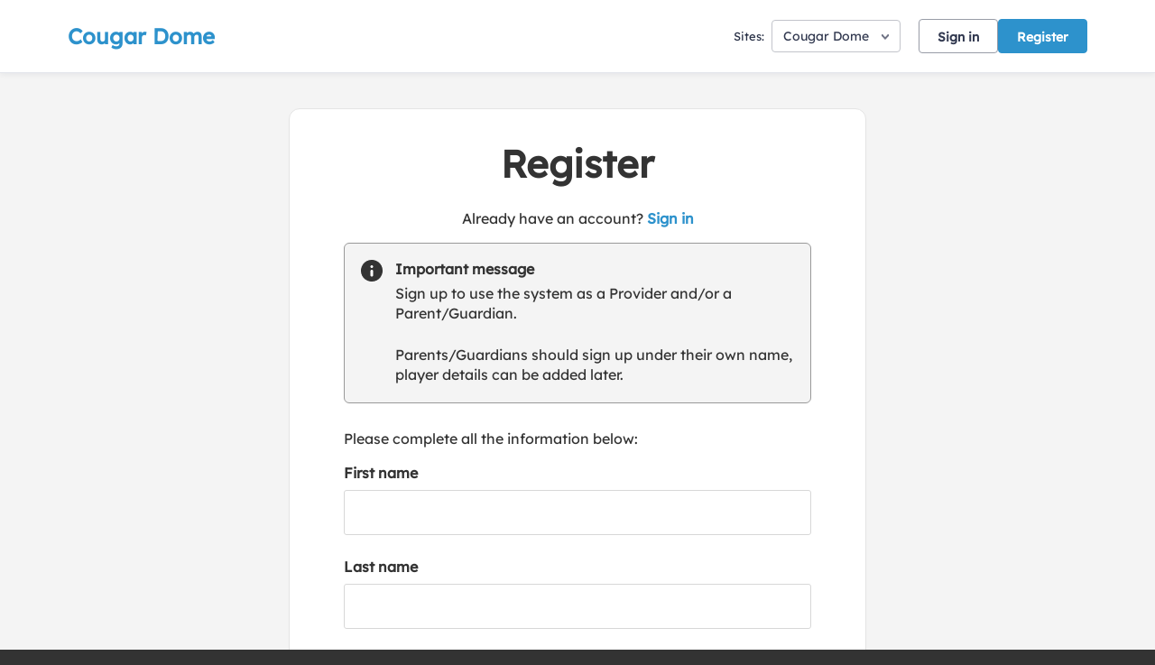

--- FILE ---
content_type: text/css; charset=utf-8
request_url: https://clubspark.ca/CDtennis/Theme.css?638948459568970000
body_size: 3560
content:
        header.ui-header-v2.ui-header-v2-standard .ui-header-v2-primary-content .ui-header-v2-title-container .ui-header-v2-title-anchor .ui-header-v2-title-label { color: #2d92cc !important; } header.ui-header-v2.ui-header-v2-standard .ui-header-v2-container .ui-header-v2-secondary-content .ui-header-v2-nav-container .ui-header-v2-nav-list li.selected, header.ui-header-v2.ui-header-v2-standard .ui-header-v2-container .ui-header-v2-secondary-content .ui-header-v2-nav-container .ui-header-v2-nav-list .ui-header-v2-nav-anchor-selected, header.ui-header-v2.ui-header-v2-standard .ui-header-v2-container .ui-header-v2-secondary-content .ui-header-v2-nav-container .ui-header-v2-nav-list li:hover, header.ui-header-v2.ui-header-v2-standard .ui-header-v2-container .ui-header-v2-secondary-content .ui-header-v2-nav-container .ui-header-v2-nav-list li:focus, header.ui-header-v2.ui-header-v2-standard .ui-header-v2-container .ui-header-v2-secondary-content .ui-header-v2-nav-container .ui-header-v2-nav-list li:active { border-bottom-color: #2d92cc !important; }      header[role="banner"] { background-color: #fff; } a.community-sites{ color: #2d92cc } header[role="banner"] .logo .venue-name { color: #2d92cc; } /* Account Login button colours */ body #programme-header #account-options.signed-out ul .sign-in a:active, body #programme-header #account-options.signed-out ul .sign-in a:focus, body #programme-header #account-options.signed-out ul .sign-in a:hover { color: #2d92cc; border-color: #2d92cc; } body #programme-header #account-options.signed-out ul .register a{ background-color: #2d92cc; border-color: #2d92cc; } body #programme-header #account-options.signed-out ul .register a:active, body #programme-header #account-options.signed-out ul .register a:focus, body #programme-header #account-options.signed-out ul .register a:hover{ color: #2d92cc; }     header[role="banner"] .logo .venue-name { background: none; text-indent: 0 !important; color: #2d92cc; text-decoration: none; width:auto; }     @media only screen and (max-width: 375px) { header[role=banner] .banner-wrap h1 a span.venue-name { width: 100%; } }   /*Link styles*/ a.plain-link { color : #2d92cc; } /* Btn styles */ .cs-btn.primary { background-color: #2d92cc; border-color: #2d92cc; } .cs-btn.primary:hover, .cs-btn.primary:active, .cs-btn.primary:focus { border-color: rgba(45,146,204, .7); background-image: linear-gradient(to top, rgba(255, 255, 255, 0), rgba(255, 255, 255, 0.16)), linear-gradient(to bottom, #2d92cc, #2d92cc); } .cs-btn.primary.inline-icon:hover svg.icon, .cs-btn.primary.inline-icon:active svg.icon, .cs-btn.primary.inline-icon:focus svg.icon { stroke: #2d92cc; } .cs-btn.secondary { border-color:#2d92cc; color:#2d92cc; } .cs-btn.secondary:hover, .cs-btn.secondary:active, .cs-btn.secondary:focus { background-color: #2d92cc; color: #fff; } .cs-btn.secondary.inline-icon:hover svg.icon, .cs-btn.secondary.inline-icon:active svg.icon, .cs-btn.secondary.inline-icon:focus svg.icon { stroke: #2d92cc; } /*End of btn styles*/ /*Generic svg styles*/ svg.use-primary-colour-stroke { stroke: #2d92cc; } /* Typography styles */ body, .content-box, .selectboxit-container *, html, button, input, select, textarea, .ui-widget, .venue-navigation, .cs-aggregator, .cs-aggregator .field.is-flex-mobile .label, .cs-aggregator form .field .csa-output, .cs-aggregator .csa-programme-filters .csa-filter-title, .cs-aggregator .csa-programme-filters .field .label, .cs-aggregator .csa-search-result-item.panel p em, .cs-aggregator .csa-search-result-item.panel .csa-price, .cs-aggregator .csa-search-results-controls .button, #account-bar, .panel-group.style-5 .block-panel .block-panel-body .line-item h3.title, .panel-group.style-5 .block-panel .block-panel-body .title, #footer, #footer .footer-wrap p, #footer .footer-wrap li, .booking-error #booking-confirmation-view .booking-options ul li, .booking-sheet-page .grid .carousel ul li, .cs-btn { font-family: 'Lexend', sans-serif!important; font-weight: 400; } .cs-btn { font-weight: 600; } h1, h2, h3, h4, h5, .panel-group.style-11 h2, .panel-group.style-11 h3, .cs-aggregator a:not(.button), .cs-aggregator h1, .cs-aggregator h2, .cs-aggregator h3, .cs-aggregator h4, .cs-aggregator h5, .cs-aggregator h6, .cs-aggregator .csa-programme-filters .control .label, .cs-aggregator .csa-programme-filters .field .label, .cs-aggregator .alert, .cs-aggregator .button, .cs-aggregator .csa-modal-overlay .title, .cs-aggregator .DayPicker-wrapper .DayPicker-Caption > div, .cs-aggregator .cs-tooltip-section .title, .cs-aggregator .csa-multiple-search-locations ul li, .cs-aggregator .csa-search-result-item.panel .panel-heading .title, .cs-aggregator .csa-search-result-item.panel .csa-price, .cs-aggregator .csa-search-result-item.panel .csa-price em, .cs-aggregator .csa-search-result-item.panel p em, .my-account-section h3.course-name, .my-account-section .detail-field-box .detail-field, .booking-player-box .p.name, .booking-player-box .cancelled-tag, .booking-player-box .remove-button, .fixed-basket-header .fixed-basket-header-pay-value { font-family: 'Lexend', sans-serif!important; font-weight: 700!important; } /* End of typography */ /* Header 06/25 */  .ui-header-v2 .ui-account-dropdown-container .ui-account-inner-container .ui-account-user-detail .ui-account-switch-account-anchor:after, .ui-cs-mobile-menu-emphasize-switch-account-anchor:after, .ui-header-v2.ui-header-v2-compact .ui-header-v2-container .ui-header-v2-primary-content .ui-header-v2-nav-container .ui-header-v2-nav-list li.ui-header-v2-nav-anchor-selected, .ui-header-v2.ui-header-v2-compact:not(.ui-header-v2-inverted) .ui-header-v2-container .ui-header-v2-primary-content .ui-header-v2-nav-container .ui-header-v2-nav-list li.ui-header-v2-nav-item:hover, .ui-header-v2.ui-header-v2-compact:not(.ui-header-v2-inverted) .ui-header-v2-container .ui-header-v2-primary-content .ui-header-v2-nav-container .ui-header-v2-nav-list li.ui-header-v2-nav-item:active, .ui-header-v2.ui-header-v2-compact:not(.ui-header-v2-inverted) .ui-header-v2-container .ui-header-v2-primary-content .ui-header-v2-nav-container .ui-header-v2-nav-list li.ui-header-v2-nav-item :focus { border-bottom-color: #2d92cc; } .ui-header-v2 #account-bar .ui-account-switch-account-anchor, .ui-cs-mobile-menu .ui-cs-mobile-menu-emphasize-switch-account-anchor { color: #2d92cc; } .ui-header-v2.ui-header-v2-standard:not(.ui-header-v2-inverted) .ui-header-v2-container .ui-header-v2-primary-content .ui-header-v2-title-container .ui-header-v2-title-anchor, .ui-header-v2.ui-header-v2-compact:not(.ui-header-v2-inverted) .ui-header-v2-container .ui-header-v2-primary-content .ui-header-v2-title-container .ui-header-v2-title-anchor .ui-header-v2-title-label { color: #2d92cc; } @media screen and (min-width: 768px) { .ui-header-v2.ui-header-v2-standard.ui-header-v2-inverted .cs-btn.primary, .ui-header-v2.ui-header-v2-compact.ui-header-v2-inverted .cs-btn.primary { color: #2d92cc; } } .ui-header-v2.ui-header-v2-compact.ui-header-v2-inverted, .ui-header-v2.ui-header-v2-standard.ui-header-v2-inverted .ui-header-v2-primary-content { background-color: #2d92cc; } .ui-header-v2.ui-header-v2-compact:not(.ui-header-v2-inverted) .ui-header-v2-container .ui-header-v2-secondary-content .ui-header-v2-section-link-container .ui-header-v2-section-link-anchor, .ui-header-v2.ui-header-v2-standard:not(.ui-header-v2-inverted) .ui-header-v2-container .ui-header-v2-primary-content .ui-header-v2-section-link-container .ui-header-v2-section-link-anchor { color: #2d92cc;} .ui-header-v2.ui-header-v2-compact:not(.ui-header-v2-inverted) .ui-header-v2-container .ui-header-v2-secondary-content .ui-header-v2-section-link-container .ui-header-v2-section-link-anchor .ui-header-v2-section-link-chevron, .ui-header-v2.ui-header-v2-standard:not(.ui-header-v2-inverted) .ui-header-v2-section-link-container .ui-header-v2-section-link-anchor .ui-header-v2-section-link-chevron { stroke:#2d92cc; } /*End of Header 06/25 */  #footer{ border-top:6px solid #2d92cc; } #footer { border-color: #2d92cc; }  .venue-navigation ul.page-navigation li a:hover, .venue-navigation ul.page-navigation li a:focus, .venue-navigation ul.page-navigation li a:active, .venue-navigation ul.page-navigation li a.selected{ border-bottom-color:#2d92cc; } .content-location{ background-color:#2d92cc; } .content-location.with-arrow { background-color:#2d92cc; background-color:rgba(45,146,204,0.8); } .content-location.with-arrow .arrow{ border-top-color:#2d92cc; border-top-color:rgba(45,146,204,0.8); } .availability-search{ background:#2d92cc; }   .hero .style-3 .title h2 .subtitle{ background:rgba(45,146,204,0.8); }   .my-bookings #my-bookings-view table td div button { background-image: none; color: #2d92cc; } .gallery .paging a.current{ background:rgba(45,146,204,1); } .gallery .gallery-nav a.next:hover, .gallery .gallery-nav a.next:focus, .gallery .gallery-nav a.next:active, .gallery .gallery-nav a.prev:hover, .gallery .gallery-nav a.prev:focus, .gallery .gallery-nav a.prev:active .gallery .gallery-nav a.play:focus, .gallery .gallery-nav a.play:active, .gallery .gallery-nav a.pause:hover, .gallery .gallery-nav a.pause:focus, .gallery .gallery-nav a.pause:active, .gallery .gallery-nav a.play:hover { background-color:#2d92cc; } .icon-box .info-box-header{ color: #2d92cc; } .icon-box:hover, .icon-box.focus { border-color: #2d92cc; box-shadow: 0 0 0 1px #2d92cc inset; -mos-box-shadow: 0 0 0 1px #2d92cc inset; -webkit-box-shadow: 0 0 0 1px #2d92cc inset; } .option-select .option.selected { border-color: #2d92cc; } .icon-box:hover, .icon-box.focus { box-shadow: 0 0 0 2px #2d92cc inset; -mos-box-shadow: 0 0 0 2px #2d92cc inset; -webkit-box-shadow: 0 0 0 2px #2d92cc inset; } /*Styled radios, checkboxes*/ .styled-checkbox-bg.checked { background-color: #2d92cc; border-color: #2d92cc; } .styled-radio-bg.checked:before, .styled-radio-bg.checked { border-color: #2d92cc; } .styled-radio-bg.checked:before { background-color: #2d92cc; } .styled-radio-bg.checked, .styled-checkbox-bg.checked { border-color: #2d92cc; } .venue-new-membership #members .medical-details:before { background-color: #2d92cc; } .booking-view-options ul li a { color: #2d92cc; } .booking-view-options ul li a:hover, .booking-view-options ul li a.selected, .booking-view-options ul li a:focus { border-bottom: #2d92cc 1px solid; } .booking-view-options ul li a:after { color: #2d92cc; } .content-box p a, .content-box ul li a, .ckeditor-content a, .form a, .more-info.style-2 .activity-details.style-3 li a, .more-info.style-4 .activity-details.style-3 li a { color:#2d92cc; } a.chevron:after, a.chevron:before { border-color: #2d92cc!important; } .generic-header { background:rgba(45,146,204,1); } .nav-tabs.style-1 li.selected { color: #2d92cc; } .search-results .result.style-1 .description h2 a, .search-results .result.style-2 .description h2 a, .search-results .result.style-3 .description h2 a, .search-results .result.style-4 .description h2 a { color:#2d92cc; } .search-filters.style-2 { background: rgba(45,146,204, 0.7); } .search-results .result.style-1.hover { border: 1px solid #2d92cc; } .search-results .result.style-3.hover, .search-results .result.style-4.hover { border: 1px solid #2d92cc; } #additional-booking-options.style-1 ul li .booking-item.hover, #additional-booking-options.style-1 ul li .booking-item.selected { border: 1px solid #2d92cc; } #additional-booking-options.style-1 ul li .booking-item-cost span.status { color: #2d92cc; } .content-box .promo{ background: rgba(45,146,204, 0.15); border-color: transparent; } .content-box .promo p{ color:#2d92cc; } ul.social li a{ background-color: #2d92cc; } .booking .attendees{ background: rgba(45,146,204, 0.1); } .booking .details .details-box{ border:1px solid rgba(45,146,204, 0.1); } .booking .attendees .table table td{ border-bottom-color:rgba(45,146,204, 0.1); } .sessions-table table tfoot td{ background-color: #2d92cc; } .sessions-table.style-2 table th { border-color: #2d92cc; } .sessions-table table tfoot td{ background-color: #2d92cc; background-color:rgba(45,146,204, 0.7); } td a, th a{ color:#2d92cc; } a.chevron:after { border-color: #2d92cc; } form a{ color:#2d92cc; }    header[role="banner"] { border-bottom: 1px solid #dbdbdb; } .venue-navigation ul.page-navigation li a.selected { color: #2d92cc; } .generic-header.sub-nav .nav-tabs.style-1 li.selected, .generic-header.sub-nav .sub-nav-links.style-1 li.selected { color: #fff; } .generic-header.sub-nav .nav-tabs.style-1 li.selected a, .generic-header.sub-nav .nav-tabs.style-1 li a:hover, .generic-header.sub-nav .nav-tabs.style-1 li a:active, .generic-header.sub-nav .sub-nav-links.style-1 li.selected a, .generic-header.sub-nav .sub-nav-links.style-1 li a:hover, .generic-header.sub-nav .sub-nav-links.style-1 li a:active, .generic-header.sub-nav .sub-nav-links.style-1 li a:focus { border-bottom-color: rgba(255,255,255, 0.4); } @media only screen and ( max-width : 767px ) { .generic-header.sub-nav .nav-tabs.style-1 li.selected a, .generic-header.sub-nav .nav-tabs.style-1 li a:hover, .generic-header.sub-nav .nav-tabs.style-1 li a:active { border-bottom: none; background-color: rgba(255,255,255, 0.4); } .generic-header.sub-nav .nav-tabs.style-1 li a, .generic-header.sub-nav .sub-nav-links.style-1 li a, .generic-header.sub-nav .sub-nav-links.style-1 li.selected a, .generic-header.sub-nav .sub-nav-links.style-1 li a:hover, .generic-header.sub-nav .sub-nav-links.style-1 li a:active { border-bottom: none; } .generic-header.sub-nav .sub-nav-links.style-1 { background-color: #2d92cc; } } .generic-header.sub-nav .nav-tabs.style-1 li.selected, .generic-header.sub-nav .sub-nav-links.style-1 li.selected { color: #fff; } .generic-header.sub-nav .nav-tabs.style-1 li a, .generic-header.sub-nav .sub-nav-links.style-1 li a { line-height: 43px; }   #results .result.style-2 .description p.article-date span, #results .result.style-2 .description h2 a, #results .result.style-2 a.read-more { color: #2d92cc; } .content-box.booking-steps .step span.icon.step-1{ background-color:#2d92cc; } .content-box.booking-steps .step span.icon.step-2{ background-color:#2d92cc; } .content-box.booking-steps .step span.icon.step-3{ background-color:#2d92cc; } .access-instructions h3{ color:#2d92cc; } .pin-number .pin-image .image{ background-color:#2d92cc; } /* Authority landing page */ .venue-landing .content-map { border-top: 6px solid #2d92cc; } /* Community sites navigation */ div.community-sites ul li a{ color: #2d92cc } /*venue listing */ .venue-listing ul li .position { color: #2d92cc; } /*Venue Account pages */ .panel-group.style-1 .block-panel.empty-block-panel .block-panel-body a{ color: #2d92cc; } .account-options .account-toggle { color: #2d92cc; } .my-account-section .account-options ul li.selected { background-color: rgba(45,146,204, .08); border-right: 4px solid #2d92cc; } .account-options .account-toggle span:before, .account-options .account-toggle span:after { background-color: #2d92cc; } .panel-group.style-1 .block-panel .block-panel-body ul li a { color: #2d92cc; } .form-progress.style-1 li a.selected { border-bottom-color: #2d92cc; } /*Events pages*/ .events-detail .panel { border-color: #2d92cc; } .events-detail .detail-summary h2, .events-detail .detail-summary .time, .events-detail .activities .item h3, .events-basket .basket-panel .basket-panel-title, .events-confirmation h2 { color: #2d92cc; } .events-detail .navigation.scroll, .events-detail .basket.basket-open .display button, .events-detail .basket.item-added .display button { background-color: #2d92cc; } .events-detail .activities .item table tr td button { color: #2d92cc; } /* News Listing */ .news-listing .article .description .read-more { color: #2d92cc; } .news-listing .article .description .read-more:after { border-color: #2d92cc; } /* News article */ span.category a { color: #2d92cc; } .news-detail .article-footer div a span.icon { border-color: #2d92cc; } /* Tabs */ .tabs.style-1 li.active a, .tabs.style-2 li.active a { border-color: #2d92cc; } .tabs.style-1 li.active a, .tabs.style-1 li.active a { color: #2d92cc; } .tabs.style-1 li a:active, .tabs.style-1 li a:hover, .tabs.style-1 li a:focus { border-bottom-color: #2d92cc; color: #2d92cc; } /* Coaching Index page Schedule calendar, listing */ .coaching-sessions-search .coaching-sessions-control li.selected a, .coaching-sessions-search .coaching-sessions-control a:hover, .coaching-sessions-search .coaching-sessions-control a:focus, .coaching-sessions-search .coaching-sessions-control a:active { border-color: #2d92cc; } /* News feed, venue homepage */ .news-feed a { color: #2d92cc; } .news-feed a:after { border-color: #2d92cc; } .schedule-calendar ol.days li .course { color: #2d92cc; } /* Coaching hero bg */ .generic-header .bg { background-color: #2d92cc; } /* Progress bar checkout */ .checkout-progress ol li.current span.stage { background-color: #2d92cc; border-color: #2d92cc; } .checkout-progress ol li.completed span.stage { border-color: #2d92cc; } .checkout-progress ol li.current span.description { color: #2d92cc; } .checkout-progress ol li.completed .track { background-color: #2d92cc; } .checkout-progress ol li svg.icon { stroke: #2d92cc; } /* Slick carousel; */ .slick-dots li.slick-active button { background-color: #2d92cc; border-color: #2d92cc; } /* Selection list button */ .selection-list .selection-btn-label.selected { border-color: #2d92cc; background-color: rgba(45,146,204, .05); } .selection-list .selection-btn-label.selected .selection-btn-title, .selection-list .selection-btn-label.selected .selection-btn-selection-meta { color: #2d92cc; } /* News article */ span.category a { color: #2d92cc; } .news-detail .article-footer div a { color: #2d92cc; } .news-detail .article-footer div a span.icon { border-color: #2d92cc; } .single-location a.directions { color:#2d92cc; } .single-location a.directions:after { border-color:#2d92cc; } /* Block panel styling */ /* - Booking confirmation */ .panel-group.style-5 .block-panel:after { background-color: #2d92cc; } /* Back to membership */ .back-to-membership { color: #2d92cc; } .back-to-membership svg { stroke: #2d92cc; } /*Language selector component*/ .language-selector .selectboxit-container .selectboxit-btn.selectboxit-open, .language-selector .selectboxit-container .selectboxit-btn:active, .language-selector .selectboxit-container .selectboxit-btn:focus, .language-selector .selectboxit-container .selectboxit-btn:hover { border-color: #2d92cc; }  h2 a.tournament-link, a.payment-link { color: #2d92cc; } .tournament-details a.link { color: #2d92cc; } /*Search aggregator*/ .cs-aggregator a, .cs-aggregator .csa-programme-filters .csa-filter-title .button, .cs-aggregator .csa-search-result-item .panel-heading .title, .cs-aggregator form .help, .cs-aggregator .button.is-transparent { color: #2d92cc; } .cs-aggregator .button.is-primary, .cs-aggregator .button.is-secondary, .rc-slider-track { background-color: #2d92cc; } .cs-aggregator .icon.is-no-fill svg { stroke: #2d92cc;} .cs-aggregator .button.is-primary:hover, .cs-aggregator .button.is-primary:active, .cs-aggregator .button.is-primary:focus, .cs-aggregator .button.is-secondary:hover, .cs-aggregator .button.is-secondary:focus, .cs-aggregator .button.is-secondary:active { border-color: rgba(45,146,204, .7); background-image: linear-gradient(to top, rgba(255, 255, 255, 0), rgba(255, 255, 255, 0.16)), linear-gradient(to bottom, #2d92cc, #2d92cc); } .cs-aggregator .button.is-secondary { background-color: #2d92cc; border-color: #2d92cc; } .cs-aggregator .csa-search-result-item:hover, .rc-slider-handle, .rc-slider-handle:active, .rc-slider-handle:hover, .rc-slider-handle-click-focused:focus { border-color: #2d92cc; } /*Multiple booking sheets*/ .booking-sheet-resource-group-container .resource-wrap div a.selected, .booking-sheet-resource-group-container .resource-wrap div a:hover, .booking-sheet-resource-group-container .resource-wrap div a:focus, .booking-sheet-resource-group-container .resource-wrap div a:active { color: #2d92cc; border-bottom-color: #2d92cc!important; } /* Header banners */ .fifty-full-image-right.primary{background:#2d92cc!important;} .fifty-full-image-left.primary{background:#2d92cc!important;} .fifty-boxed-image-right.primary{background:#2d92cc!important;} .fifty-boxed-image-left.primary{background:#2d92cc!important;} .text-only.primary{background:#2d92cc!important;} .text-only.primary-light{background:rgba(45,146,204, .10) !important} .header-banner.inline-panelled-text p{background:rgba(45,146,204, .80) !important}

--- FILE ---
content_type: application/javascript
request_url: https://clubspark.ca/Scripts/Public/Clubspark/Solo/Dist/comp-coaching.js?c=en-GB&v=639009560090000000-251251
body_size: 4649
content:
Handlebars.registerHelper("sessionDateTime",function(){var e=environmentSettingsConfig.CurrentVenueIanaTimeZone,n=moment(this.startDateTime).tz(e),e=moment(this.endDateTime).tz(e);return n.format("ddd, DD MMM YYYY")+" "+n.format("HH:mm")+" - "+e.format("HH:mm")}),Handlebars.registerHelper("sessionDisabled",function(n){var e=0<this.invalidAttendees.filter(function(e){return e.id===n.id}).length,t=0<this.invalidAttendees.filter(function(e){return"0"===e.id}).length;switch(!0){case e&&!t:case t&&0===this.attendees.filter(function(e){return e===n.id}).length:return'disabled="disabled"';default:return""}return e&&!t||t&&0===this.attendees.filter(function(e){n.id}).length?'disabled="disabled"':""}),Handlebars.registerHelper("sessionSelected",function(n){return 0<this.attendees.filter(function(e){return e.attendeeId===n.id}).length&&0===this.invalidAttendees.filter(function(e){return e.id===n.id}).length?'checked="checked"':""}),Handlebars.registerHelper("invalidAttendeeReason",function(n){var e=0<this.invalidAttendees.filter(function(e){return e.id===n.id}).length,t=0<this.invalidAttendees.filter(function(e){return"0"===e.id}).length,s=0<this.attendees.filter(function(e){return e===n.id}).length,i="";switch(!0){case t&&!s:reason=this.invalidAttendees.filter(function(e){return"0"===e.id})[0].reason;break;case e&&!t:for(var a=this.invalidAttendees.filter(function(e){return e.id===n.id}),l=0;l<a.length;l++)i+='<div><span class="field-validation-error">'+a[l].reason+"</span></div>";break;default:i=""}return new Handlebars.SafeString(i)});var clubsparkCoaching=this.clubsparkCoaching||{};clubsparkCoaching.AttendeeNoSessionsSelectedModal=function(e,n){var t=this,s=(new clubsparkApp.CoachingEventSessionSelectionUtilities(e),this.init=function(e){t.$container=e,t.attendees=[],t.$modal=t.$container.find("#attendee-no-session-selection-modal"),t.$modalComponentContent=t.$modal.find(".js-component-empty-session-list"),0!==t.$modal.length&&s()},function(){t.$modal.on("click",".js-close-modal",a),t.$modal.on("click",".js-confirm-sessions",i)}),i=function(){$(document).trigger("cs:attendeeSessionsConfirmed")},a=function(){$.magnificPopup.close()};this.displayModal=function(e,n){e=clubSpark.templates.emptySessionList({sessions:e,allSessionsEmpty:n});t.$modalComponentContent.empty().append(e),$.magnificPopup.open({items:{src:"#attendee-no-session-selection-modal",type:"inline"},callbacks:{open:function(){var e=t.$modal.find(".js-confirm-sessions");$("body").css("overflow","hidden"),n?e.addClass("hidden"):e.removeClass("hidden")},close:function(){$("body").css("overflow","auto")}},fixedContentPos:!1})}};(clubsparkCoaching=this.clubsparkCoaching||{}).AttendeeSessionsModal=function(e,n){var l=this,o=new clubsparkApp.CoachingEventSessionSelectionUtilities(e),t=clubsparkApp.AppSettings,s=(this.init=function(e){l.$container=e,l.attendees=[],l.$modal=l.$container.find("#attendee-session-selection-modal"),l.$modalComponentContent=l.$modal.find("#session-selection"),0!==l.$modal.length&&(l.sessions=t.eventSessions,l.attendees=[],s())},function(){l.$container.on("click",".js-select-sessions",u),l.$modal.on("click",".js-close-modal",d),l.$container.on("change",".js-select-session",r),l.$container.on("click",".js-confirm-sessions",a),$(document).on("cs:attendee-saved",i)}),i=function(e,n){var n={id:n.id,dob:new Date(n.attendee.dob),gender:n.attendee.gender},t=l.$container.find('tr[data-id="'+n.id+'"]');l.sessions=o.updateAttendeeBasedOnEdit(l.sessions,n),n=clubSpark.templates.attendeeSessionAttending({sessions:o.getSessionsByAttendee(l.sessions,n.id)}),t.find(".js-attendee-sessions-attending").remove(),t.find(".js-select-sessions").before(n),$(document).trigger("cs:attendeeSessionsSelected",{sessions:o.getSessionsAndAttendeesWithCount(l.sessions),allSessionsEmpty:o.isAllSessionsEmpty(l.sessions)})},a=(this.choosePlayerAndSession=function(e){var n=e.parents("tr").attr("data-id"),t=e.parents("div.session-detail"),s="True"===e.parents("tr").find('.radio-control input[type="radio"]:checked').val(),i=[],a=[];e.is(":checked")&&i.push({id:t.attr("data-sessionid"),name:"name",startDateTime:"2025",endDateTime:"2025",selected:!0}),e.is(":checked")||a.push({id:t.attr("data-sessionid"),name:"name",startDateTime:"2025",endDateTime:"2025",selected:!0}),l.sessions=o.updateSessionAttendees(l.sessions,n,i.map(function(e){return e.id}),"add",s),l.sessions=o.updateSessionAttendees(l.sessions,n,a.map(function(e){return e.id}),"remove",s),l.sessions=o.updateSessionAttendees(l.sessions,n,i.map(function(e){return e.id}),"add"),l.sessions=o.updateSessionAttendees(l.sessions,n,a.map(function(e){return e.id}),"remove"),l.sessions=o.updateSessionsCapacity(l.sessions),sessionsSelectedTemplate=clubSpark.templates.attendeeSessionAttending({sessions:o.getSessionsByAttendee(l.sessions,n),attendee:{id:n,isMember:s}}),$(document).trigger("cs:attendeeSessionsSelected",{sessions:o.getSessionsAndAttendeesWithCount(l.sessions),allSessionsEmpty:o.isAllSessionsEmpty(l.sessions)})},function(){var e=l.$modal.find('input[name="attendee-id"]').val(),n=(l.$modal.find('input[name="attendee-name"]').val(),"true"===l.$modal.find('input[name="attendee-isMember"]').val()),t=l.$container.find('tr[data-id="'+e+'"]'),s=[],i=[];l.$modal.find('input[type="checkbox"]').each(function(){($(this).prop("checked")?s:i).push({id:$(this).val(),name:$(this).attr("data-session-name"),startDateTime:$(this).attr("data-session-start-date-time"),endDateTime:$(this).attr("data-session-end-date-time"),selected:$(this).prop("checked")})}),l.sessions=o.updateSessionAttendees(l.sessions,e,s.map(function(e){return e.id}),"add",n),l.sessions=o.updateSessionAttendees(l.sessions,e,i.map(function(e){return e.id}),"remove",n),l.sessions=o.updateSessionAttendees(l.sessions,e,s.map(function(e){return e.id}),"add"),l.sessions=o.updateSessionAttendees(l.sessions,e,i.map(function(e){return e.id}),"remove"),l.sessions=o.updateSessionsCapacity(l.sessions),e=clubSpark.templates.attendeeSessionAttending({sessions:o.getSessionsByAttendee(l.sessions,e),attendee:{id:e,isMember:n}}),t.find(".js-attendee-sessions-attending").remove(),t.find(".js-select-sessions").before(e),$(document).trigger("cs:attendeeSessionsSelected",{sessions:o.getSessionsAndAttendeesWithCount(l.sessions),allSessionsEmpty:o.isAllSessionsEmpty(l.sessions)}),$.magnificPopup.close()}),r=(this.redrawSelectedSessions=function(e){var n=e.parents("tr"),t=n.attr("data-id"),e="true"===e.attr("data-member-status"),s=o.getSessionsByAttendee(l.sessions,t);l.sessions=o.updateSessionAttendeesMembership(l.sessions,t,"update",e),s=clubSpark.templates.attendeeSessionAttending({sessions:s,attendee:{id:t,isMember:e}}),n.find(".js-attendee-sessions-attending").remove(),n.find(".js-select-sessions").before(s)},function(){l.$modal.find(".js-confirm-sessions").removeClass("disabled")}),d=function(){$.magnificPopup.close()},u=function(e){var n=$(this),t=n.parents("td").find("[data-attendee-name]").text(),s=n.parents("tr").attr("data-id"),n=1===n.parents("tr").find('.member-radios[value="True"]:checked, input#member-hidden[value="True"]').length,s=clubSpark.templates.attendeeSessionSelection({sessions:l.sessions,attendee:{id:s,name:t,isMember:n}});l.$modalComponentContent.empty().append(s),l.$modalComponentContent.find(".styled-checkboxes").styledCheckable(),$.magnificPopup.open({items:{src:"#attendee-session-selection-modal",type:"inline"},callbacks:{open:function(){0<l.$modal.find('input[type="checkbox"]:checked').length?l.$modal.find(".js-confirm-sessions").removeClass("disabled"):l.$modal.find(".js-confirm-sessions").addClass("disabled"),$("body").css("overflow","hidden")},close:function(){$("body").css("overflow","auto")}},fixedContentPos:!1}),e.stopPropagation(),e.preventDefault()};this.getEmptySessions=function(){var e=o.isAllSessionsEmpty(l.sessions);return{sessions:o.getSessionsWithNoAttendees(l.sessions),allSessionsEmpty:e}}};var clubsparkApp=this.clubsparkApp||{};function _typeof(e){return(_typeof="function"==typeof Symbol&&"symbol"==typeof Symbol.iterator?function(e){return typeof e}:function(e){return e&&"function"==typeof Symbol&&e.constructor===Symbol&&e!==Symbol.prototype?"symbol":typeof e})(e)}function _typeof(e){return(_typeof="function"==typeof Symbol&&"symbol"==typeof Symbol.iterator?function(e){return typeof e}:function(e){return e&&"function"==typeof Symbol&&e.constructor===Symbol&&e!==Symbol.prototype?"symbol":typeof e})(e)}clubsparkApp.CoachingEventSessionSelectionUtilities=function(g,e){var y=this,b=(this.updateSessionsCapacity=function(e){for(var n=0;n<e.length;n++)!g.isEmptyValue(e[n].capacity)&&e[n].capacity<=e[n].attendees.length&&0===e[n].invalidAttendees.filter(function(e){e.id}).length?e=y.updateSessionInvalidAttendees(e,"0","Session capacity reached",e[n].id,"add"):!g.isEmptyValue(e[n].capacity)&&e[n].capacity>=e[n].attendees.length&&(e=y.updateSessionInvalidAttendees(e,"0","Session capacity reached",e[n].id,"remove"));return e},this.updateSessionInvalidAttendees=function(e,t,s,i,n){return e="add"===n?e.map(function(e){var n=e.invalidAttendees;return e.id===i&&(n.push({id:t,reason:s}),e.invalidAttendees=n),e}):e.map(function(e){return e.id===i&&(e.invalidAttendees=e.invalidAttendees.filter(function(e){return e.id!==t})),e})},this.updateSessionAttendees=function(e,t,s,n,i){return e="add"===n?e.map(function(n){return 0<s.filter(function(e){return e===n.id}).length&&(n.attendees.find(function(e){return e.attendeeId===t})||(n.attendees=n.attendees.concat([{attendeeId:t,isMember:i}]))),n}):e.map(function(n){return 0<s.filter(function(e){return e===n.id}).length&&(n.attendees=n.attendees.filter(function(e){return e.attendeeId!==t})),n})},this.updateSessionAttendeesMembership=function(e,t,n,s){return e="update"===n?e.map(function(e){var n=e.attendees.find(function(e){return e.attendeeId===t});return n&&(n.isMember=s),e}):e},this.getSessionsByAttendee=function(e,n){return e.filter(function(e){return 0<e.attendees.filter(function(e){return e.attendeeId===n}).length})},this.getSessionsAndAttendeesWithCount=function(e){return e.map(function(e){var n=e.attendees.filter(function(n){return 0===e.invalidAttendees.filter(function(e){return n.attendeeId===e.id}).length});return{id:e.id,attendees:n,count:n.length}})},this.getSessionsWithNoAttendees=function(e){return e.filter(function(e){return 0===e.attendees.length})},this.isAllSessionsEmpty=function(e){return y.getSessionsWithNoAttendees(e).length===e.length},this.getSessionHasMinimumAgeRestrictionReasonStr=function(e,n){return e?n+"-":"Must be "+n+" years or older"},this.getSessionAttendeeCount=function(n,e){return e.filter(function(e){return e.id===n})[0].attendees.length},this.getSessionMaximumCapacityRestrictionStr=function(){return"There is currently no availability on the session"},this.getGenderReasonStr=function(e){var n="",t=y.sessionGenderValues();return e===t.male?n=b("genderMaleRequired"):e===t.female&&(n=b("genderFemaleRequired")),n},this.getSessionHasMaximumAgeRestrictionReasonStr=function(e,n){return e?n+" year olds only":"Must be "+n+" years or under"},this.participantGenderValues=function(){return{male:0,female:1,nonBinary:2,selfDescribe:3,preferNotToSay:4}},this.sessionGenderValues=function(){return{mixed:0,female:1,male:2}},this.updateAttendeeBasedOnEdit=function(e,h){return e=e.map(function(e){var n=!g.isEmptyValue(e.minimumAge),t=!g.isEmptyValue(e.maximumAge),s=!g.isEmptyValue(e.capacity),i=!g.isEmptyValue(e.gender),a=null,l=null,o=null,r=parseInt(h.gender,10),d=e.attendees,u=0<d.filter(function(e){return e.attendeeId===h.id}).length,c="",m=null,p=y.participantGenderValues(),f=y.sessionGenderValues();switch(s&&(o=e.capacity),!0){case s&&o<=d.length:u&&(n||t)&&(n&&(a=e.minimumAge),t&&(l=e.maximumAge),(n&&g.getAge(h.dob)<a||t&&g.getAge(h.dob)>l)&&(m=!0),n&&m&&(c+=y.getSessionHasMinimumAgeRestrictionReasonStr(t,a)),t&&m&&(c+=y.getSessionHasMaximumAgeRestrictionReasonStr(n,l)),m&&(e.attendees=d.filter(function(e){return e.attendeeId!==h.id}),e.invalidAttendees=e.invalidAttendees.filter(function(e){return"0"!==e.id})),g.isEmptyValue(c)||0!==e.invalidAttendees.filter(function(e){return e.id===h.id}).length||(e.invalidAttendees=e.invalidAttendees.concat([{id:h.id,reason:c}])));break;case(n||t)&&u:n&&(a=e.minimumAge),t&&(l=e.maximumAge),e.attendees=d.filter(function(e){return e.attendeeId!==h.id}),n&&g.getAge(h.dob)<a&&(c=y.getSessionHasMinimumAgeRestrictionReasonStr(t,e.minimumAge)),t&&g.getAge(h.dob)>l&&(c+=y.getSessionHasMaximumAgeRestrictionReasonStr(n,e.maximumAge)),e.invalidAttendees=e.invalidAttendees.concat([{id:h.id,reason:c}]);break;case!u:if(n||t)switch(n&&(a=e.minimumAge),t&&(l=e.maximumAge),!0){case n&&g.getAge(h.dob)>=a&&!t:case t&&g.getAge(h.dob)<=l&&!n:case n&&t&&g.getAge(h.dob)>=parseInt(a,10)&&g.getAge(h.dob)<=parseInt(l,10):e.invalidAttendees=e.invalidAttendees.filter(function(e){return e.id!==h.id&&e.reason!==b("genderRequired")});break;default:0<e.invalidAttendees.filter(function(e){return e.id===h.id&&e.reason!==b("genderRequired")}).length&&(e.invalidAttendees=e.invalidAttendees.filter(function(e){return e.id!==h.id&&e.reason!==b("genderRequired")})),(n||t)&&(n&&(c=y.getSessionHasMinimumAgeRestrictionReasonStr(t,a)),t&&(c+=y.getSessionHasMaximumAgeRestrictionReasonStr(n,l)),e.invalidAttendees=e.invalidAttendees.concat([{id:h.id,reason:c}]))}if(i)switch(!0){case!g.isEmptyValue(h.gender)&&e.gender===f.mixed:case!g.isEmptyValue(h.gender)&&r===p.male&&f.male===e.gender:case!g.isEmptyValue(h.gender)&&r===p.female&&f.female===e.gender:case!g.isEmptyValue(h.gender)&&e.gender===f.female&&r!==p.male:e.invalidAttendees=e.invalidAttendees.filter(function(e){return e.reason!==b("alreadyAttending")&&e.reason!==b("genderRequired")&&e.reason!==b("genderMaleRequired")&&e.reason!==b("genderNonBinaryRequired")&&e.reason!==b("genderFemaleRequired")&&e.id!==h.id});break;case!g.isEmptyValue(h.gender)&&e.gender===f.male&&p.male!==r:case!g.isEmptyValue(h.gender)&&e.gender===f.female&&p.male===r:e.invalidAttendees=e.invalidAttendees.filter(function(e){return e.reason!==b("genderRequired")&&e.id!==h.id}),e.invalidAttendees=e.invalidAttendees.concat([{id:h.id,reason:y.getGenderReasonStr(e.gender===f.male?f.male:f.female)}]);break;case g.isEmptyValue(h.gender):e.invalidAttendees=e.invalidAttendees.filter(function(e){return e.reason!==b("genderRequired")&&e.id!==h.id})}}return e})},function(e){switch(e){case"genderRequired":return"Gender required";case"genderMaleRequired":return"Male players only";case"genderFemaleRequired":return"Female players only";case"alreadyAttending":return"Already attending"}})},this.clubSpark=this.clubSpark||{},this.clubSpark.templates=this.clubSpark.templates||{},this.clubSpark.templates.attendeeSessionAttending=Handlebars.template({1:function(e,n,t,s,i,a,l){var o,r=null!=n?n:e.nullContext||{},d=e.hooks.helperMissing,u="function",c=e.escapeExpression,m=e.lookupProperty||function(e,n){if(Object.prototype.hasOwnProperty.call(e,n))return e[n]};return'    <div class="session">\r\n        <div class="session-name">'+c((o=null!=(o=m(t,"name")||(null!=n?m(n,"name"):n))?o:d,_typeof(o)===u?o.call(r,{name:"name",hash:{},data:i,loc:{start:{line:4,column:34},end:{line:4,column:42}}}):o))+'</div>\r\n        <div class="session-time">'+c((o=null!=(o=m(t,"sessionDateTime")||(null!=n?m(n,"sessionDateTime"):n))?o:d,_typeof(o)===u?o.call(r,{name:"sessionDateTime",hash:{},data:i,loc:{start:{line:5,column:34},end:{line:5,column:53}}}):o))+'</div>\r\n        <div class="session-cost">\r\n'+(null!=(c=m(t,"if").call(r,null!=(c=null!=l[1]?m(l[1],"attendee"):l[1])?m(c,"isMember"):c,{name:"if",hash:{},fn:e.program(2,i,0,a,l),inverse:e.program(4,i,0,a,l),data:i,loc:{start:{line:7,column:12},end:{line:11,column:19}}}))?c:"")+"        </div>\r\n    </div>\r\n"},2:function(e,n,t,s,i){var a=e.lookupProperty||function(e,n){if(Object.prototype.hasOwnProperty.call(e,n))return e[n]};return"                "+e.escapeExpression("function"==typeof(t=null!=(t=a(t,"memberCost")||(null!=n?a(n,"memberCost"):n))?t:e.hooks.helperMissing)?t.call(null!=n?n:e.nullContext||{},{name:"memberCost",hash:{},data:i,loc:{start:{line:8,column:16},end:{line:8,column:30}}}):t)+"\r\n"},4:function(e,n,t,s,i){var a=e.lookupProperty||function(e,n){if(Object.prototype.hasOwnProperty.call(e,n))return e[n]};return"                "+e.escapeExpression("function"==typeof(t=null!=(t=a(t,"sessionCost")||(null!=n?a(n,"sessionCost"):n))?t:e.hooks.helperMissing)?t.call(null!=n?n:e.nullContext||{},{name:"sessionCost",hash:{},data:i,loc:{start:{line:10,column:16},end:{line:10,column:31}}}):t)+"\r\n"},compiler:[8,">= 4.3.0"],main:function(e,n,t,s,i,a,l){var o=e.lookupProperty||function(e,n){if(Object.prototype.hasOwnProperty.call(e,n))return e[n]};return'<div class="attendee-sessions-attending-component js-attendee-sessions-attending _15px-spacing-left">\r\n'+(null!=(t=(o(t,"foreach")||n&&o(n,"foreach")||e.hooks.helperMissing).call(null!=n?n:e.nullContext||{},null!=n?o(n,"sessions"):n,{name:"foreach",hash:{},fn:e.program(1,i,0,a,l),inverse:e.noop,data:i,loc:{start:{line:2,column:4},end:{line:14,column:16}}}))?t:"")+"</div>"},useData:!0,useDepths:!0}),this.clubSpark.templates.attendeeSessionSelection=Handlebars.template({1:function(e,n,t,s,i,a,l){var o,r,d=null!=n?n:e.nullContext||{},u=e.hooks.helperMissing,c="function",m=e.escapeExpression,p=e.lookupProperty||function(e,n){if(Object.prototype.hasOwnProperty.call(e,n))return e[n]};return'            <tr>\r\n                <td class="session-name">\r\n                    <div class="control-group checkbox-control">\r\n                        <div class="controls _0-padding-top">\r\n                            <label>\r\n                                <input '+(null!=(o=(p(t,"sessionSelected")||n&&p(n,"sessionSelected")||u).call(d,null!=l[1]?p(l[1],"attendee"):l[1],{name:"sessionSelected",hash:{},data:i,loc:{start:{line:17,column:39},end:{line:17,column:72}}}))?o:"")+" "+(null!=(o=(p(t,"sessionDisabled")||n&&p(n,"sessionDisabled")||u).call(d,null!=l[1]?p(l[1],"attendee"):l[1],{name:"sessionDisabled",hash:{},data:i,loc:{start:{line:17,column:73},end:{line:17,column:106}}}))?o:"")+' type="checkbox" class="styled-checkboxes js-select-session" value="'+m((r=null!=(r=p(t,"id")||(null!=n?p(n,"id"):n))?r:u,_typeof(r)===c?r.call(d,{name:"id",hash:{},data:i,loc:{start:{line:17,column:174},end:{line:17,column:180}}}):r))+'" data-session-end-date-time="'+m((r=null!=(r=p(t,"endDateTime")||(null!=n?p(n,"endDateTime"):n))?r:u,_typeof(r)===c?r.call(d,{name:"endDateTime",hash:{},data:i,loc:{start:{line:17,column:210},end:{line:17,column:225}}}):r))+'" data-session-start-date-time="'+m((r=null!=(r=p(t,"startDateTime")||(null!=n?p(n,"startDateTime"):n))?r:u,_typeof(r)===c?r.call(d,{name:"startDateTime",hash:{},data:i,loc:{start:{line:17,column:257},end:{line:17,column:274}}}):r))+'" data-session-name="'+m((r=null!=(r=p(t,"name")||(null!=n?p(n,"name"):n))?r:u,_typeof(r)===c?r.call(d,{name:"name",hash:{},data:i,loc:{start:{line:17,column:295},end:{line:17,column:303}}}):r))+'" name="session_'+m((r=null!=(r=p(t,"id")||(null!=n?p(n,"id"):n))?r:u,_typeof(r)===c?r.call(d,{name:"id",hash:{},data:i,loc:{start:{line:17,column:319},end:{line:17,column:325}}}):r))+'" />\r\n                                <span class="styled-checkbox-bg sm"></span>\r\n                                <span class="label-text">'+m((r=null!=(r=p(t,"name")||(null!=n?p(n,"name"):n))?r:u,_typeof(r)===c?r.call(d,{name:"name",hash:{},data:i,loc:{start:{line:19,column:57},end:{line:19,column:65}}}):r))+"</span>\r\n                            </label>\r\n                            "+m((p(t,"invalidAttendeeReason")||n&&p(n,"invalidAttendeeReason")||u).call(d,null!=l[1]?p(l[1],"attendee"):l[1],{name:"invalidAttendeeReason",hash:{},data:i,loc:{start:{line:21,column:28},end:{line:21,column:65}}}))+'\r\n                        </div>\r\n                    </div>\r\n                </td>\r\n                <td class="session-time">\r\n                    <p>'+m((r=null!=(r=p(t,"sessionDateTime")||(null!=n?p(n,"sessionDateTime"):n))?r:u,_typeof(r)===c?r.call(d,{name:"sessionDateTime",hash:{},data:i,loc:{start:{line:26,column:23},end:{line:26,column:42}}}):r))+'</p>\r\n                </td>\r\n                <td class="session-cost">\r\n\r\n'+(null!=(o=p(t,"if").call(d,null!=(o=null!=l[1]?p(l[1],"attendee"):l[1])?p(o,"isMember"):o,{name:"if",hash:{},fn:e.program(2,i,0,a,l),inverse:e.program(4,i,0,a,l),data:i,loc:{start:{line:30,column:20},end:{line:34,column:27}}}))?o:"")+"\r\n                </td>\r\n            </tr>\r\n"},2:function(e,n,t,s,i){var a=e.lookupProperty||function(e,n){if(Object.prototype.hasOwnProperty.call(e,n))return e[n]};return"                    <p>"+e.escapeExpression("function"==typeof(t=null!=(t=a(t,"memberCost")||(null!=n?a(n,"memberCost"):n))?t:e.hooks.helperMissing)?t.call(null!=n?n:e.nullContext||{},{name:"memberCost",hash:{},data:i,loc:{start:{line:31,column:23},end:{line:31,column:37}}}):t)+"</p>\r\n"},4:function(e,n,t,s,i){var a=e.lookupProperty||function(e,n){if(Object.prototype.hasOwnProperty.call(e,n))return e[n]};return"                    <p>"+e.escapeExpression("function"==typeof(t=null!=(t=a(t,"sessionCost")||(null!=n?a(n,"sessionCost"):n))?t:e.hooks.helperMissing)?t.call(null!=n?n:e.nullContext||{},{name:"sessionCost",hash:{},data:i,loc:{start:{line:33,column:23},end:{line:33,column:38}}}):t)+"</p>\r\n"},compiler:[8,">= 4.3.0"],main:function(e,n,t,s,i,a,l){var o,r=e.lambda,d=e.escapeExpression,u=e.lookupProperty||function(e,n){if(Object.prototype.hasOwnProperty.call(e,n))return e[n]};return'<div class="attendee"><span>'+d(r(null!=(o=null!=n?u(n,"attendee"):n)?u(o,"name"):o,n))+'</span></div>\r\n\r\n<form>\r\n    <input type="hidden" name="attendee-id" value="'+d(r(null!=(o=null!=n?u(n,"attendee"):n)?u(o,"id"):o,n))+'">\r\n    <input type="hidden" name="attendee-name" value="'+d(r(null!=(o=null!=n?u(n,"attendee"):n)?u(o,"name"):o,n))+'">\r\n    <input type="hidden" name="attendee-isMember" value="'+d(r(null!=(o=null!=n?u(n,"attendee"):n)?u(o,"isMember"):o,n))+'">\r\n    <div class="sessions">\r\n\r\n        <table cellpadding="0" cellspacing="0" border="0">\r\n\r\n'+(null!=(o=(u(t,"foreach")||n&&u(n,"foreach")||e.hooks.helperMissing).call(null!=n?n:e.nullContext||{},null!=n?u(n,"sessions"):n,{name:"foreach",hash:{},fn:e.program(1,i,0,a,l),inverse:e.noop,data:i,loc:{start:{line:11,column:12},end:{line:38,column:24}}}))?o:"")+"\r\n        </table>\r\n\r\n    </div>\r\n</form>"},useData:!0,useDepths:!0}),this.clubSpark.templates.emptySessionList=Handlebars.template({1:function(e,n,t,s,i){var a=e.lookupProperty||function(e,n){if(Object.prototype.hasOwnProperty.call(e,n))return e[n]};return"        <li>\r\n            "+e.escapeExpression("function"==typeof(t=null!=(t=a(t,"name")||(null!=n?a(n,"name"):n))?t:e.hooks.helperMissing)?t.call(null!=n?n:e.nullContext||{},{name:"name",hash:{},data:i,loc:{start:{line:9,column:12},end:{line:9,column:20}}}):t)+"\r\n        </li>\r\n"},3:function(e,n,t,s,i){return"    <p>\r\n        If you continue the above session(s) will be removed from your basket<br />\r\n        Do you want to continue?\r\n    </p>\r\n"},compiler:[8,">= 4.3.0"],main:function(e,n,t,s,i){var a,l=null!=n?n:e.nullContext||{},o=e.lookupProperty||function(e,n){if(Object.prototype.hasOwnProperty.call(e,n))return e[n]};return'<div class="component-empty-session-list">\r\n    <p>\r\n        The following sessions don\'t have participant(s) assigned:\r\n    </p>\r\n\r\n    <ul>\r\n'+(null!=(a=(o(t,"foreach")||n&&o(n,"foreach")||e.hooks.helperMissing).call(l,null!=n?o(n,"sessions"):n,{name:"foreach",hash:{},fn:e.program(1,i,0),inverse:e.noop,data:i,loc:{start:{line:7,column:8},end:{line:11,column:20}}}))?a:"")+"    </ul>\r\n"+(null!=(a=o(t,"unless").call(l,null!=n?o(n,"allSessionsEmpty"):n,{name:"unless",hash:{},fn:e.program(3,i,0),inverse:e.noop,data:i,loc:{start:{line:13,column:4},end:{line:18,column:15}}}))?a:"")+"</div>"},useData:!0}),this.clubSpark=this.clubSpark||{},this.clubSpark.templates=this.clubSpark.templates||{},this.clubSpark.templates.attendeeSessionAttending=Handlebars.template({1:function(e,n,t,s,i,a,l){var o,r=null!=n?n:e.nullContext||{},d=e.hooks.helperMissing,u="function",c=e.escapeExpression,m=e.lookupProperty||function(e,n){if(Object.prototype.hasOwnProperty.call(e,n))return e[n]};return'    <div class="session">\r\n        <div class="session-name">'+c((o=null!=(o=m(t,"name")||(null!=n?m(n,"name"):n))?o:d,_typeof(o)===u?o.call(r,{name:"name",hash:{},data:i,loc:{start:{line:4,column:34},end:{line:4,column:42}}}):o))+'</div>\r\n        <div class="session-time">'+c((o=null!=(o=m(t,"sessionDateTime")||(null!=n?m(n,"sessionDateTime"):n))?o:d,_typeof(o)===u?o.call(r,{name:"sessionDateTime",hash:{},data:i,loc:{start:{line:5,column:34},end:{line:5,column:53}}}):o))+'</div>\r\n        <div class="session-cost">\r\n'+(null!=(c=m(t,"if").call(r,null!=(c=null!=l[1]?m(l[1],"attendee"):l[1])?m(c,"isMember"):c,{name:"if",hash:{},fn:e.program(2,i,0,a,l),inverse:e.program(4,i,0,a,l),data:i,loc:{start:{line:7,column:12},end:{line:11,column:19}}}))?c:"")+"        </div>\r\n    </div>\r\n"},2:function(e,n,t,s,i){var a=e.lookupProperty||function(e,n){if(Object.prototype.hasOwnProperty.call(e,n))return e[n]};return"                "+e.escapeExpression("function"==typeof(t=null!=(t=a(t,"memberCost")||(null!=n?a(n,"memberCost"):n))?t:e.hooks.helperMissing)?t.call(null!=n?n:e.nullContext||{},{name:"memberCost",hash:{},data:i,loc:{start:{line:8,column:16},end:{line:8,column:30}}}):t)+"\r\n"},4:function(e,n,t,s,i){var a=e.lookupProperty||function(e,n){if(Object.prototype.hasOwnProperty.call(e,n))return e[n]};return"                "+e.escapeExpression("function"==typeof(t=null!=(t=a(t,"sessionCost")||(null!=n?a(n,"sessionCost"):n))?t:e.hooks.helperMissing)?t.call(null!=n?n:e.nullContext||{},{name:"sessionCost",hash:{},data:i,loc:{start:{line:10,column:16},end:{line:10,column:31}}}):t)+"\r\n"},compiler:[8,">= 4.3.0"],main:function(e,n,t,s,i,a,l){var o=e.lookupProperty||function(e,n){if(Object.prototype.hasOwnProperty.call(e,n))return e[n]};return'<div class="attendee-sessions-attending-component js-attendee-sessions-attending _15px-spacing-left">\r\n'+(null!=(t=(o(t,"foreach")||n&&o(n,"foreach")||e.hooks.helperMissing).call(null!=n?n:e.nullContext||{},null!=n?o(n,"sessions"):n,{name:"foreach",hash:{},fn:e.program(1,i,0,a,l),inverse:e.noop,data:i,loc:{start:{line:2,column:4},end:{line:14,column:16}}}))?t:"")+"</div>"},useData:!0,useDepths:!0}),this.clubSpark.templates.attendeeSessionSelection=Handlebars.template({1:function(e,n,t,s,i,a,l){var o,r,d=null!=n?n:e.nullContext||{},u=e.hooks.helperMissing,c="function",m=e.escapeExpression,p=e.lookupProperty||function(e,n){if(Object.prototype.hasOwnProperty.call(e,n))return e[n]};return'            <tr>\r\n                <td class="session-name">\r\n                    <div class="control-group checkbox-control">\r\n                        <div class="controls _0-padding-top">\r\n                            <label>\r\n                                <input '+(null!=(o=(p(t,"sessionSelected")||n&&p(n,"sessionSelected")||u).call(d,null!=l[1]?p(l[1],"attendee"):l[1],{name:"sessionSelected",hash:{},data:i,loc:{start:{line:17,column:39},end:{line:17,column:72}}}))?o:"")+" "+(null!=(o=(p(t,"sessionDisabled")||n&&p(n,"sessionDisabled")||u).call(d,null!=l[1]?p(l[1],"attendee"):l[1],{name:"sessionDisabled",hash:{},data:i,loc:{start:{line:17,column:73},end:{line:17,column:106}}}))?o:"")+' type="checkbox" class="styled-checkboxes js-select-session" value="'+m((r=null!=(r=p(t,"id")||(null!=n?p(n,"id"):n))?r:u,_typeof(r)===c?r.call(d,{name:"id",hash:{},data:i,loc:{start:{line:17,column:174},end:{line:17,column:180}}}):r))+'" data-session-end-date-time="'+m((r=null!=(r=p(t,"endDateTime")||(null!=n?p(n,"endDateTime"):n))?r:u,_typeof(r)===c?r.call(d,{name:"endDateTime",hash:{},data:i,loc:{start:{line:17,column:210},end:{line:17,column:225}}}):r))+'" data-session-start-date-time="'+m((r=null!=(r=p(t,"startDateTime")||(null!=n?p(n,"startDateTime"):n))?r:u,_typeof(r)===c?r.call(d,{name:"startDateTime",hash:{},data:i,loc:{start:{line:17,column:257},end:{line:17,column:274}}}):r))+'" data-session-name="'+m((r=null!=(r=p(t,"name")||(null!=n?p(n,"name"):n))?r:u,_typeof(r)===c?r.call(d,{name:"name",hash:{},data:i,loc:{start:{line:17,column:295},end:{line:17,column:303}}}):r))+'" name="session_'+m((r=null!=(r=p(t,"id")||(null!=n?p(n,"id"):n))?r:u,_typeof(r)===c?r.call(d,{name:"id",hash:{},data:i,loc:{start:{line:17,column:319},end:{line:17,column:325}}}):r))+'" />\r\n                                <span class="styled-checkbox-bg sm"></span>\r\n                                <span class="label-text">'+m((r=null!=(r=p(t,"name")||(null!=n?p(n,"name"):n))?r:u,_typeof(r)===c?r.call(d,{name:"name",hash:{},data:i,loc:{start:{line:19,column:57},end:{line:19,column:65}}}):r))+"</span>\r\n                            </label>\r\n                            "+m((p(t,"invalidAttendeeReason")||n&&p(n,"invalidAttendeeReason")||u).call(d,null!=l[1]?p(l[1],"attendee"):l[1],{name:"invalidAttendeeReason",hash:{},data:i,loc:{start:{line:21,column:28},end:{line:21,column:65}}}))+'\r\n                        </div>\r\n                    </div>\r\n                </td>\r\n                <td class="session-time">\r\n                    <p>'+m((r=null!=(r=p(t,"sessionDateTime")||(null!=n?p(n,"sessionDateTime"):n))?r:u,_typeof(r)===c?r.call(d,{name:"sessionDateTime",hash:{},data:i,loc:{start:{line:26,column:23},end:{line:26,column:42}}}):r))+'</p>\r\n                </td>\r\n                <td class="session-cost">\r\n\r\n'+(null!=(o=p(t,"if").call(d,null!=(o=null!=l[1]?p(l[1],"attendee"):l[1])?p(o,"isMember"):o,{name:"if",hash:{},fn:e.program(2,i,0,a,l),inverse:e.program(4,i,0,a,l),data:i,loc:{start:{line:30,column:20},end:{line:34,column:27}}}))?o:"")+"\r\n                </td>\r\n            </tr>\r\n"},2:function(e,n,t,s,i){var a=e.lookupProperty||function(e,n){if(Object.prototype.hasOwnProperty.call(e,n))return e[n]};return"                    <p>"+e.escapeExpression("function"==typeof(t=null!=(t=a(t,"memberCost")||(null!=n?a(n,"memberCost"):n))?t:e.hooks.helperMissing)?t.call(null!=n?n:e.nullContext||{},{name:"memberCost",hash:{},data:i,loc:{start:{line:31,column:23},end:{line:31,column:37}}}):t)+"</p>\r\n"},4:function(e,n,t,s,i){var a=e.lookupProperty||function(e,n){if(Object.prototype.hasOwnProperty.call(e,n))return e[n]};return"                    <p>"+e.escapeExpression("function"==typeof(t=null!=(t=a(t,"sessionCost")||(null!=n?a(n,"sessionCost"):n))?t:e.hooks.helperMissing)?t.call(null!=n?n:e.nullContext||{},{name:"sessionCost",hash:{},data:i,loc:{start:{line:33,column:23},end:{line:33,column:38}}}):t)+"</p>\r\n"},compiler:[8,">= 4.3.0"],main:function(e,n,t,s,i,a,l){var o,r=e.lambda,d=e.escapeExpression,u=e.lookupProperty||function(e,n){if(Object.prototype.hasOwnProperty.call(e,n))return e[n]};return'<div class="attendee"><span>'+d(r(null!=(o=null!=n?u(n,"attendee"):n)?u(o,"name"):o,n))+'</span></div>\r\n\r\n<form>\r\n    <input type="hidden" name="attendee-id" value="'+d(r(null!=(o=null!=n?u(n,"attendee"):n)?u(o,"id"):o,n))+'">\r\n    <input type="hidden" name="attendee-name" value="'+d(r(null!=(o=null!=n?u(n,"attendee"):n)?u(o,"name"):o,n))+'">\r\n    <input type="hidden" name="attendee-isMember" value="'+d(r(null!=(o=null!=n?u(n,"attendee"):n)?u(o,"isMember"):o,n))+'">\r\n    <div class="sessions">\r\n\r\n        <table cellpadding="0" cellspacing="0" border="0">\r\n\r\n'+(null!=(o=(u(t,"foreach")||n&&u(n,"foreach")||e.hooks.helperMissing).call(null!=n?n:e.nullContext||{},null!=n?u(n,"sessions"):n,{name:"foreach",hash:{},fn:e.program(1,i,0,a,l),inverse:e.noop,data:i,loc:{start:{line:11,column:12},end:{line:38,column:24}}}))?o:"")+"\r\n        </table>\r\n\r\n    </div>\r\n</form>"},useData:!0,useDepths:!0}),this.clubSpark.templates.emptySessionList=Handlebars.template({1:function(e,n,t,s,i){var a=e.lookupProperty||function(e,n){if(Object.prototype.hasOwnProperty.call(e,n))return e[n]};return"        <li>\r\n            "+e.escapeExpression("function"==typeof(t=null!=(t=a(t,"name")||(null!=n?a(n,"name"):n))?t:e.hooks.helperMissing)?t.call(null!=n?n:e.nullContext||{},{name:"name",hash:{},data:i,loc:{start:{line:9,column:12},end:{line:9,column:20}}}):t)+"\r\n        </li>\r\n"},3:function(e,n,t,s,i){return"    <p>\r\n        If you continue the above session(s) will be removed from your basket<br />\r\n        Do you want to continue?\r\n    </p>\r\n"},compiler:[8,">= 4.3.0"],main:function(e,n,t,s,i){var a,l=null!=n?n:e.nullContext||{},o=e.lookupProperty||function(e,n){if(Object.prototype.hasOwnProperty.call(e,n))return e[n]};return'<div class="component-empty-session-list">\r\n    <p>\r\n        The following sessions don\'t have participant(s) assigned:\r\n    </p>\r\n\r\n    <ul>\r\n'+(null!=(a=(o(t,"foreach")||n&&o(n,"foreach")||e.hooks.helperMissing).call(l,null!=n?o(n,"sessions"):n,{name:"foreach",hash:{},fn:e.program(1,i,0),inverse:e.noop,data:i,loc:{start:{line:7,column:8},end:{line:11,column:20}}}))?a:"")+"    </ul>\r\n"+(null!=(a=o(t,"unless").call(l,null!=n?o(n,"allSessionsEmpty"):n,{name:"unless",hash:{},fn:e.program(3,i,0),inverse:e.noop,data:i,loc:{start:{line:13,column:4},end:{line:18,column:15}}}))?a:"")+"</div>"},useData:!0});